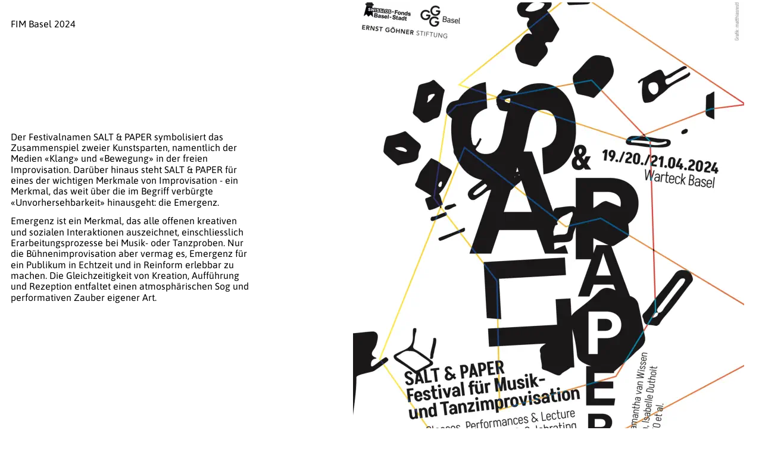

--- FILE ---
content_type: text/html
request_url: https://fimbasel.ch/
body_size: 3923
content:
<!DOCTYPE html>
<html lang="de">
<head>
 <meta charset="utf-8"/>
 <meta http-equiv="X-UA-Compatible" content="IE=EDGE"/>
 <meta name="Generator" content="Xara HTML filter v.10.0.3.19"/>
 <meta name="XAR Files" content="index_html_files/xr_files.txt"/>
 <title>index</title>
 <meta name="viewport" content="width=device-width, initial-scale=1" />
 <link rel="preload" href="index_html_files/xr_fonts.css?206" as="style" onload="this.onload = null; this.rel = 'stylesheet'" />
 <script>document.documentElement.className="xr_bgh0";</script>
 <link rel="stylesheet" href="index_html_files/xr_main.css?206"/>
 <link rel="preload" href="index_html_files/custom_styles.css?206" as="style" onload="this.onload = null; this.rel = 'stylesheet'" />
 <link rel="preload" href="index_html_files/xr_text.css?206" as="style" onload="this.onload = null; this.rel = 'stylesheet'" />
 <script src="index_html_files/roe.js?206"></script>
 <script>xr_webpf=2;</script>
 <style>
  #xr_xr {top:0px;}
 </style>
</head>
<body class="xr_bgb0">
<div class="xr_ap" id="xr_xr" style="width: 1280px; height: 2524px; left:50%; margin-left: -640px; text-align: left; top:0px;">
 <script>var xr_xr=document.getElementById("xr_xr")</script>
<div id="xr_td" class="xr_td">
<div class="xr_ap xr_xri_" style="width: 1280px; height: 2524px;">
 <img class="xr_rn_ xr_wpj xr_ap" src="index_html_files/203.webp" alt="" title="" style="left:593px;top:4px;width:657px;height:879px;"/>
 <div class="xr_txt Normal_text_a xr_s0" style="position: absolute; left:18px; top:14px; width:402px; height:10px;">
  <span class="xr_tl Normal_text_a xr_s1" style="top: -14.26px;"> </span>
  <span class="xr_tl Normal_text_a xr_s2" style="top: 16.79px;">FIM Basel 2024</span>
  <span class="xr_tl Normal_text_a xr_s2" style="top: 206.75px;">Der Festivalnamen SALT &amp; PAPER symbolisiert das </span>
  <span class="xr_tl Normal_text_a xr_s2" style="top: 225.08px;">Zusammenspiel zweier Kunstsparten, namentlich der </span>
  <span class="xr_tl Normal_text_a xr_s2" style="top: 243.41px;">Medien «Klang» und «Bewegung» in der freien </span>
  <span class="xr_tl Normal_text_a xr_s2" style="top: 261.73px;">Improvisation. Darüber hinaus steht SALT &amp; PAPER für </span>
  <span class="xr_tl Normal_text_a xr_s2" style="top: 280.06px;">eines der wichtigen Merkmale von Improvisation - ein </span>
  <span class="xr_tl Normal_text_a xr_s2" style="top: 298.39px;">Merkmal, das weit über die im Begriff verbürgte </span>
  <span class="xr_tl Normal_text_a xr_s2" style="top: 316.71px;">«Unvorhersehbarkeit» hinausgeht: die Emergenz.</span>
  <span class="xr_tl Normal_text_a xr_s2" style="top: 348.37px;">Emergenz ist ein Merkmal, das alle offenen kreativen </span>
  <span class="xr_tl Normal_text_a xr_s2" style="top: 366.7px;">und sozialen Interaktionen auszeichnet, einschliesslich </span>
  <span class="xr_tl Normal_text_a xr_s2" style="top: 385.03px;">Erarbeitungsprozesse bei Musik- oder Tanzproben. Nur </span>
  <span class="xr_tl Normal_text_a xr_s2" style="top: 403.35px;">die Bühnenimprovisation aber vermag es, Emergenz für </span>
  <span class="xr_tl Normal_text_a xr_s2" style="top: 421.68px;">ein Publikum in Echtzeit und in Reinform erlebbar zu </span>
  <span class="xr_tl Normal_text_a xr_s2" style="top: 440.01px;">machen. Die Gleichzeitigkeit von Kreation, Aufführung </span>
  <span class="xr_tl Normal_text_a xr_s2" style="top: 458.33px;">und Rezeption entfaltet einen atmosphärischen Sog und </span>
  <span class="xr_tl Normal_text_a xr_s2" style="top: 476.66px;">performativen Zauber eigener Art.</span>
 </div>
 <img class="xr_rn_ xr_rnsp_ xr_wpp xr_ap" src="index_html_files/2.webp" alt=" " title="" style="left:610px;top:282px;width:1px;height:1px;"/>
 <div class="xr_txt Normal_text_a xr_s2" style="position: absolute; left:-1px; top:949px; width:174px; height:10px;">
  <span class="xr_tl Normal_text_a xr_s2" style="top: -14.94px;">      FESTIVALPROGRAMM</span>
 </div>
 <div class="xr_txt Normal_text_a xr_s2" style="position: absolute; left:17px; top:990px; width:374px; height:10px;">
  <span class="xr_tr Normal_text_a xr_s2" style="left: 222.47px; top: -14.94px; width: 151px;">Fr 19.04. | 20.00 Uhr</span>
  <span class="xr_tr Normal_text_a xr_s2" style="left: 328.17px; top: 3.39px; width: 45px;">Kasko</span>
  <span class="xr_tr Normal_text_a xr_s2" style="left: 219.03px; top: 85.04px; width: 154px;">Sa 20.04. | 18.00 Uhr</span>
  <span class="xr_tr Normal_text_a xr_s2" style="left: 234.58px; top: 103.36px; width: 139px;">Orangerie / Kasko</span>
  <span class="xr_tr Normal_text_a xr_s2" style="left: 219.03px; top: 190px; width: 154px;">Sa 20.04. | 20.00 Uhr</span>
  <span class="xr_tr Normal_text_a xr_s2" style="left: 328.17px; top: 208.33px; width: 45px;">Kasko</span>
  <span class="xr_tr Normal_text_a xr_s2" style="left: 219.03px; top: 444.93px; width: 154px;">Sa 20.04. | 22.00 Uhr</span>
  <span class="xr_tr Normal_text_a xr_s2" style="left: 328.17px; top: 463.26px; width: 45px;">Kasko</span>
  <span class="xr_tl Normal_text_a xr_s2" style="top: 558.24px;">MASTER CLASSES</span>
  <span class="xr_tr Normal_text_a xr_s3" style="left: 254.12px; top: 589.9px; width: 119px;"><span class="Normal_text_a xr_s4" style="">Thomas Hauert</span></span>
  <span class="xr_tr Normal_text_a xr_s2" style="left: 213.3px; top: 608.22px; width: 160px;">Sa 20.04. 10:00-15:00</span>
  <span class="xr_tr Normal_text_a xr_s2" style="left: 213.41px; top: 626.55px; width: 160px;">So 21.04. 11:00-16:00</span>
  <span class="xr_tr Normal_text_a xr_s2" style="left: 291.99px; top: 644.88px; width: 81px;">TanzRaum</span>
  <span class="xr_tr Normal_text_a xr_s3" style="left: 224.37px; top: 676.54px; width: 149px;"><span class="Normal_text_a xr_s4" style="">Biliana Voutchkova</span></span>
  <span class="xr_tr Normal_text_a xr_s2" style="left: 213.3px; top: 694.86px; width: 160px;">Sa 20.04. 10:00-15:00</span>
  <span class="xr_tr Normal_text_a xr_s2" style="left: 213.41px; top: 713.19px; width: 160px;">So 21.04. 11:00-16:00</span>
  <span class="xr_tr Normal_text_a xr_s2" style="left: 280.81px; top: 731.52px; width: 93px;">Cîrqu’enflex</span>
  <span class="xr_tl Normal_text_a xr_s2" style="top: 781.5px;">ANMELDUNG RESERVATION</span>
  <span class="xr_tr Normal_text_a xr_s4" style="left: 254.07px; top: 813.16px; width: 119px;">Ganzes Festival</span>
  <span class="xr_tr Normal_text_a xr_s4" style="left: 275.34px; top: 831.49px; width: 98px;">Master Class</span>
  <span class="xr_tr Normal_text_a xr_s4" style="left: 228.11px; top: 863.15px; width: 145px;">Performance 19.04</span>
  <span class="xr_tr Normal_text_a xr_s4" style="left: 141.77px; top: 881.48px; width: 232px;">Performances &amp; Konzert 20.04</span>
  <span class="xr_tr Normal_text_a xr_s2" style="left: 348.32px; top: 1044.77px; width: 25px;">Ort</span>
  <span class="xr_tr Normal_text_a xr_s2" style="left: 154.71px; top: 1076.43px; width: 219px;">Organisation und Programm</span>
  <span class="xr_tr Normal_text_a xr_s2" style="left: 236.4px; top: 1094.76px; width: 137px;">Graphik und Licht</span>
  <span class="xr_tr Normal_text_a xr_s2" style="left: 345.22px; top: 1113.08px; width: 28px;">Ton</span>
  <span class="xr_tr Normal_text_a xr_s2" style="left: 255.78px; top: 1144.74px; width: 118px;">unterstützt von</span>
 </div>
 <div class="xr_txt Normal_text_a xr_s2" style="position: absolute; left:468px; top:987px; width:748px; height:10px;">
  <span class="xr_tl Normal_text_a xr_s4" style="top: -14.94px;">Salt &amp; Paper</span>
  <span class="xr_tl Normal_text_a xr_s2" style="top: 3.39px;">10 Improvisationskünstler*innen treffen live aufeinander. Was entsteht im Unbekannten?</span>
  <span class="xr_tl Normal_text_a xr_s2" style="top: 21.72px;">Tanz: Gianna Grünig, Yeonji Han, Julia Klockow, Zina Vaessen, Simon Wenger</span>
  <span class="xr_tl Normal_text_a xr_s2" style="top: 40.04px;">Musik: Vincent Glanzmann (Schlagzeug), Sascha Henkel (Gitarre), Jonas Kocher (Akkordeon), </span>
  <span class="xr_tl Normal_text_a xr_s2" style="top: 58.37px;">Andrea Neumann (Innenklavier, Elektronik), Kevin Sommer (Klarinette)</span>
  <span class="xr_tl Normal_text_a xr_s4" style="top: 90.03px;">Was ist Improvisation?</span>
  <span class="xr_tl Normal_text_a xr_s2" style="top: 108.36px;">Lecture Performance</span>
  <span class="xr_tl Normal_text_a xr_s2" style="top: 126.68px;">Susanne Martin öffnet einen spielerischen Lern- und Reflexionsraum – für ewige Anfänger, frische</span>
  <span class="xr_tl Normal_text_a xr_s2" style="top: 145.01px;">Expertinnen und überhaupt für all jene mit Neugierde für Improvisation als Kunstform. Anschliessend </span>
  <span class="xr_tl Normal_text_a xr_s2" style="top: 163.34px;">Apéro</span>
  <span class="xr_tl Normal_text_a xr_s3" style="top: 195px;"><span class="Normal_text_a xr_s4" style="">Overtures</span></span>
  <span class="xr_tl Normal_text_a xr_s2" style="top: 213.32px;">Thomas Hauert &amp; Samantha van Wissen (Tanz)</span>
  <span class="xr_tl Normal_text_a xr_s2" style="top: 244.98px;">Unabhängig von der ursprünglichen Handlung... aus der sinnlichen Erfahrung des Musikhörens entstehen</span>
  <span class="xr_tl Normal_text_a xr_s2" style="top: 263.31px;">Tänze mit einem Gefühl der Vorfreude und der Vorbereitung sowie einige Vorahnungen der Ereignisse, die </span>
  <span class="xr_tl Normal_text_a xr_s2" style="top: 281.64px;">noch kommen werden, und der Figuren, die auftreten werden.</span>
  <span class="xr_tl Normal_text_a xr_s4" style="top: 313.3px;">Voutchkova/Duthoit</span>
  <span class="xr_tl Normal_text_a xr_s2" style="top: 331.62px;">Biliana Voutchkova (Violine) &amp; Isabelle Duthoit (Klarinette, Stimme)</span>
  <span class="xr_tl Normal_text_a xr_s2" style="top: 363.28px;">Isabelle Duthoit und Biliana Voutchkova haben ihr Duo 2023 in Paris gegründet. Beide Künstlerinnen sind </span>
  <span class="xr_tl Normal_text_a xr_s2" style="top: 381.61px;">erfahrene Instrumentalistinnen und verfügen über ein sehr individuelles Vokabular, das sowohl ihre</span>
  <span class="xr_tl Normal_text_a xr_s2" style="top: 399.94px;">Instrumente als auch ihre Stimmen umfasst. Das Duo erforscht das reiche Potential dieser Begegnung und</span>
  <span class="xr_tl Normal_text_a xr_s2" style="top: 418.26px;">plant die Veröffentlichung eines Debütalbums.</span>
  <span class="xr_tl Normal_text_a xr_s4" style="top: 449.92px;">UFO</span>
  <span class="xr_tl Normal_text_a xr_s2" style="top: 468.25px;">Michael Anklin, Lukas Huber &amp; Robert Torche</span>
  <span class="xr_tl Normal_text_a xr_s2" style="top: 486.58px;">UFO versuchen, Ideen über (kollektive) Autorenschaft in einer Band durch einen einheitlichen „Körper“</span>
  <span class="xr_tl Normal_text_a xr_s2" style="top: 504.9px;">erfahrbar / verfügbar zu machen: UFO (im Wesentlichen: Lukas Huber, Michael Anklin und Robert Torche) </span>
  <span class="xr_tl Normal_text_a xr_s2" style="top: 523.23px;">ist der Körper, während die Gastkünstler und -interpreten und die Zuhörer die Gesichter sind!</span>
  <span class="xr_tl Normal_text_a xr_s2" style="top: 591.54px;">Improvisation erfordert eine tiefe Konzen- tration der Tänzer*innen auf ihren eigenen und andere </span>
  <span class="xr_tl Normal_text_a xr_s2" style="top: 609.87px;">Körper,den Raum, die Zeit. Es wird gewissermassen ein Gesellschafts- oder Mannschaftsspiel gespielt, </span>
  <span class="xr_tl Normal_text_a xr_s2" style="top: 628.2px;">welchesChoreografie und Dramaturgie erzeugt.</span>
  <span class="xr_tl Normal_text_a xr_s2" style="top: 646.52px;"><a href="http://www.zoo-thomashauert.be/" target="_self" onclick="return(xr_nn());" ontouchstart="xr_mtch();" onmousemove="xr_mo(this,0)" >www.zoo-thomashauert.be</a> </span>
  <span class="xr_tl Normal_text_a xr_s2" style="top: 678.18px;">Durch verschiedene Interventionen und Improvisationsmethoden vertiefen sich die Teilnehmer*innen in</span>
  <span class="xr_tl Normal_text_a xr_s2" style="top: 696.51px;">genaues Zuhören und nonverbale Kommunikation. Das Bewusst- sein wird geschärft, neue Möglichkeiten </span>
  <span class="xr_tl Normal_text_a xr_s2" style="top: 714.84px;">für Kreativität und Dialog in Echtzeit tun sich auf.</span>
  <span class="xr_tl Normal_text_a xr_s2" style="top: 733.16px;"><a href="http://www.bilianavoutchkova.net/" target="_self" onclick="return(xr_nn());" ontouchstart="xr_mtch();" onmousemove="xr_mo(this,0)" >www.bilianavoutchkova.net</a></span>
  <span class="xr_tl Normal_text_a xr_s2" style="top: 814.81px;">200/170 CHF</span>
  <span class="xr_tl Normal_text_a xr_s2" style="top: 833.14px;">180/150 CHF</span>
  <span class="xr_tl Normal_text_a xr_s2" style="top: 864.8px;">15–30 CHF</span>
  <span class="xr_tl Normal_text_a xr_s2" style="top: 883.12px;">20-50 CHF</span>
  <span class="xr_tl Normal_text_a xr_s2" style="top: 914.78px;">Platzreservation für Master Classes erforderlich:</span>
  <span class="xr_tl Normal_text_a xr_s4" style="top: 933.11px;"><a href="&#109;&#97;&#105;&#108;&#116;&#111;&#58;&#105;&#110;&#102;&#111;&#64;&#102;&#105;&#109;&#98;&#97;&#115;&#101;&#108;&#46;&#99;&#104;" target="_self" onclick="return(xr_nn());" ontouchstart="xr_mtch();" onmousemove="xr_mo(this,0)" >info&#64;fimbasel.ch</a> </span>
  <span class="xr_tl Normal_text_a xr_s2" style="top: 964.77px;">Reduktion für Studenten, FIM-Mitglieder, Kulturlegi, AHV</span>
  <span class="xr_tl Normal_text_a xr_s2" style="top: 983.1px;">oder bei Anmeldung vor 19.03. (earlybird)</span>
  <span class="xr_tl Normal_text_a xr_s2" style="top: 1046.42px;">Warteck pp, Burgweg 15, 4058 Basel</span>
  <span class="xr_tl Normal_text_a xr_s2" style="top: 1078.08px;">Eva-Maria Karbacher, Simon Wenger, Christian Moser, Yeonji Han</span>
  <span class="xr_tl Normal_text_a xr_s2" style="top: 1096.4px;">Matthias Restle</span>
  <span class="xr_tl Normal_text_a xr_s2" style="top: 1114.73px;">Robin Michel</span>
  <span class="xr_tl Normal_text_a xr_s2" style="top: 1146.39px;">Swisslos-Fonds Basel Stadt, GGG Basel, cms Christoph Merian Stiftung, Ernst-Göhner Stiftung, FIM</span>
 </div>
 <div class="xr_txt Normal_text_a xr_s5" style="position: absolute; left:1169px; top:1986px; width:6px; height:10px;">
 </div>
 <img class="xr_rn_ xr_rnsp_ xr_wpp xr_ap" src="index_html_files/2.webp" alt=" " title="" style="left:116px;top:939px;width:1px;height:1px;"/>
 <div id="xr_xd0"></div>
</div>
</div>
</div>
<!--[if lt IE 7]><script src="index_html_files/png.js"></script><![endif]-->
<!--[if IE]><script>xr_aeh()</script><![endif]--><!--[if !IE]>--><script>xr_htm();repMobFonts();window.addEventListener('load', xr_aeh, false);</script><!--<![endif]-->
</body>
</html>

--- FILE ---
content_type: text/css
request_url: https://fimbasel.ch/index_html_files/xr_fonts.css?206
body_size: 49
content:
@font-face {font-family: 'Asap';font-weight:normal;font-style:normal;src: url("xara_font_1.woff?206") format("woff"), local('Asap');}
@font-face {font-family: 'xr4_Asap1';font-weight:bold;font-style:normal;src: url("xara_font_2.woff?206") format("woff"), local('xr4_Asap1');}
@font-face {font-family: 'xr4_Asap1';font-weight:bold;font-style:normal;src: url("xara_font_3.woff?206") format("woff"), local('xr4_Asap1');}


--- FILE ---
content_type: text/css
request_url: https://fimbasel.ch/index_html_files/custom_styles.css?206
body_size: 58
content:
.Normal_text_a {font-family:'Calibri';font-weight:normal;font-style:normal;font-size:14.67px;text-decoration:none;text-transform: none;color:#333333;-webkit-text-stroke: 0px black;letter-spacing:0em;}
